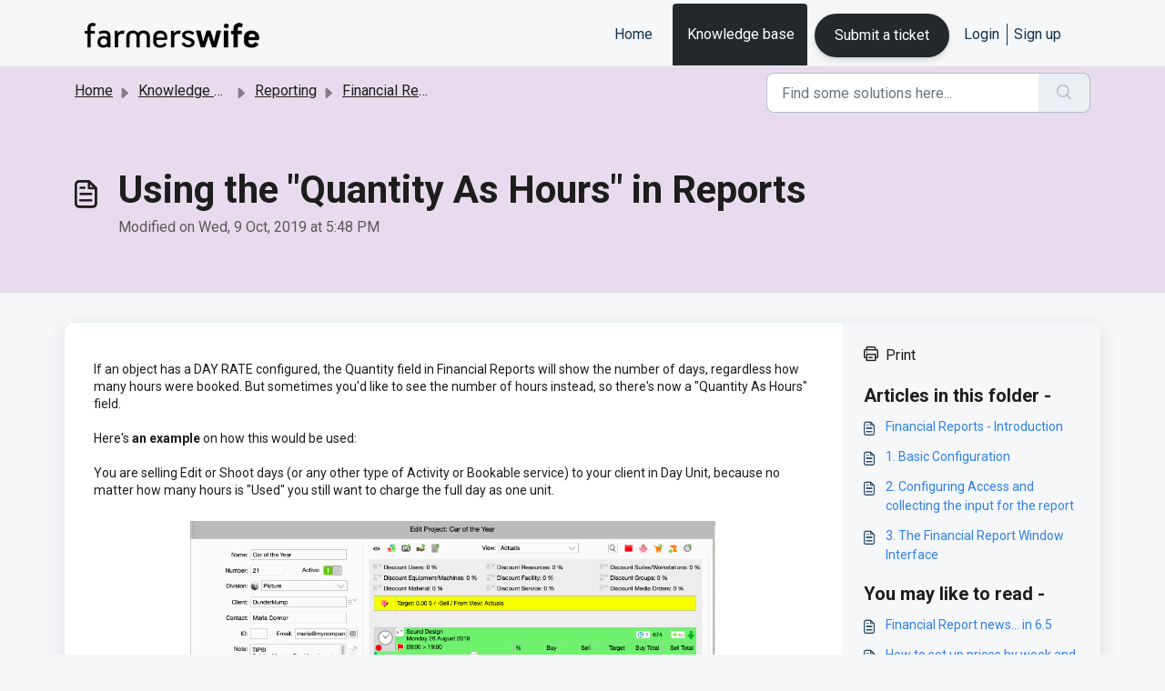

--- FILE ---
content_type: application/javascript
request_url: https://support.farmerswife.com/assets/cdn/portal/scripts/single-solution.js
body_size: 9729
content:
(window.webpackJsonp=window.webpackJsonp||[]).push([[110,102],{0:function(e,t,n){"use strict";function r(e,t){var n=Object.keys(e);if(Object.getOwnPropertySymbols){var r=Object.getOwnPropertySymbols(e);t&&(r=r.filter(function(t){return Object.getOwnPropertyDescriptor(e,t).enumerable})),n.push.apply(n,r)}return n}function a(e){for(var t=1;t<arguments.length;t++){var n=null!=arguments[t]?arguments[t]:{};t%2?r(Object(n),!0).forEach(function(t){f()(e,t,n[t])}):Object.getOwnPropertyDescriptors?Object.defineProperties(e,Object.getOwnPropertyDescriptors(n)):r(Object(n)).forEach(function(t){Object.defineProperty(e,t,Object.getOwnPropertyDescriptor(n,t))})}return e}function o(e){"loading"!==document.readyState?e():document.addEventListener("DOMContentLoaded",e)}function i(){var e,t=navigator,n=t.userAgent;return n.match(/chrome|chromium|crios/i)?e="chrome":n.match(/firefox|fxios/i)?e="firefox":n.match(/safari/i)?e="safari":n.match(/opr\//i)?e="opera":n.match(/edg/i)&&(e="edge"),e}function c(e){var t=arguments.length>1&&void 0!==arguments[1]?arguments[1]:"/support/",n=new URL(window.location.href).pathname,r=n.split(t)[0];return r?"".concat(r).concat(e):e}function s(e,t,n){var r=e.hasAttribute("disabled"),a=JSON.stringify(t)!==JSON.stringify(n);a?r&&e.removeAttribute("disabled"):!r&&e.setAttribute("disabled",!0)}n.d(t,"i",function(){return o}),n.d(t,"d",function(){return b}),n.d(t,"p",function(){return g}),n.d(t,"w",function(){return w}),n.d(t,"r",function(){return _}),n.d(t,"M",function(){return k}),n.d(t,"K",function(){return S}),n.d(t,"t",function(){return O}),n.d(t,"I",function(){return E}),n.d(t,"F",function(){return j}),n.d(t,"b",function(){return x}),n.d(t,"k",function(){return L}),n.d(t,"f",function(){return I}),n.d(t,"O",function(){return A}),n.d(t,"A",function(){return q}),n.d(t,"o",function(){return T}),n.d(t,"x",function(){return C}),n.d(t,"D",function(){return h}),n.d(t,"C",function(){return v}),n.d(t,"m",function(){return D}),n.d(t,"J",function(){return M}),n.d(t,"B",function(){return N}),n.d(t,"n",function(){return P}),n.d(t,"e",function(){return B}),n.d(t,"l",function(){return z}),n.d(t,"j",function(){return F}),n.d(t,"c",function(){return H}),n.d(t,"z",function(){return J}),n.d(t,"h",function(){return R}),n.d(t,"N",function(){return V}),n.d(t,"L",function(){return s}),n.d(t,"q",function(){return U}),n.d(t,"s",function(){return $}),n.d(t,"E",function(){return G}),n.d(t,"a",function(){return i}),n.d(t,"y",function(){return c}),n.d(t,"u",function(){return Y}),n.d(t,"g",function(){return Z}),n.d(t,"H",function(){return X}),n.d(t,"v",function(){return Q}),n.d(t,"G",function(){return ee});var u=n(1),l=n.n(u),d=n(9),f=n.n(d),m=n(16),p=n(2),h=function(e){var t=document.createElement("div");return t.textContent=e,t.innerHTML.replace(/"/g,"&quot;")},v=function(e){try{return encodeURIComponent(e)}catch(t){return e}},g=function(){return window.localStorage.getItem("recentSearches")?JSON.parse(window.localStorage.getItem("recentSearches")):[]},b=function(){localStorage.setItem("recentSearches","")},y=function(){return window.store.currentLocale||window.store.defaultLocale},w=function(){var e=document.querySelector(".fw-recent-searches"),t=g();e.innerHTML=t.map(function(e){return'<li><a class="ps-32 line-clamp-2" href="/'.concat(y(),"/support/search?term=").concat(v(e),'">').concat(h(e),"</a></li>")}).join("")},_=function(e,t){return e&&e.classList.contains(t)},k=function(e){var t=[].concat(e);t.forEach(function(e){e&&e.classList.toggle("d-none")})},S=function(e){var t=arguments.length>1&&void 0!==arguments[1]?arguments[1]:"primary",n=[].concat(e);n.forEach(function(e){_(e,"btn-".concat(t))?e.classList.replace("btn-".concat(t),"btn-outline-".concat(t)):e.classList.replace("btn-outline-".concat(t),"btn-".concat(t))})},O=function(e){var t=[].concat(e);t.forEach(function(e){e&&!e.classList.contains("d-none")&&e.classList.add("d-none")})},E=function(e){var t=[].concat(e);t.forEach(function(e){e&&e.classList.contains("d-none")&&e.classList.remove("d-none")})},j=function(e,t){Object.keys(t).forEach(function(n){e.setAttribute(n,t[n])})},x=function(e){var t=document.createElement("input");j(t,{type:"hidden",name:"authenticity_token",value:window.csrfToken}),e.appendChild(t)},L=function(e,t){return fetch(e,a(a({},t),{},{headers:{"X-CSRF-Token":window.csrfToken}}))},I=function(e){var t=arguments.length>1&&void 0!==arguments[1]?arguments[1]:300,n=null;return function(){for(var r=arguments.length,a=new Array(r),o=0;r>o;o++)a[o]=arguments[o];clearTimeout(n),n=setTimeout(function(){e.apply(void 0,a)},t)}},A=function(e,t){e&&e.addEventListener("change",function(e){var t={};t[e.target.id]=e.target.value,Object(p.d)(e.target,Object(p.a)(e.target),t)}),t&&EventManager.on("click",t,function(){return e.dataset.formChanged=!1,Object(p.c)(e,Object(p.b)(e))?Promise.resolve():Promise.reject()})},q=function(e){[].concat(l()(e.querySelectorAll(".form-group .form-control")),l()(e.querySelectorAll(".form-group .form-check-input"))).forEach(function(e){_(e,"invalid")&&(e.classList.remove("invalid"),"checkbox"===e.type?(e.nextElementSibling.nextElementSibling.classList.remove("d-block"),e.nextElementSibling.nextElementSibling.classList.add("d-none")):(e.nextElementSibling.classList.remove("d-block"),e.nextElementSibling.classList.add("d-none")))})},T=function(e){return e.charCode?e.charCode:e.keyCode?e.keyCode:e.which?e.which:0},C=function(e){var t=T(e);return t>=48&&57>=t||t>=65&&90>=t||t>=96&&105>=t||8===t||32===t?!0:!1},M=function(e,t){return sessionStorage.setItem(e,JSON.stringify(t))},D=function(e){return sessionStorage.getItem(e)?JSON.parse(sessionStorage.getItem(e)):void 0},N=function(e){return sessionStorage.removeItem(e)},P=function(e){var t=["Bytes","KB","MB","GB","TB"];if(!e)return"0 Byte";var n=parseInt(Math.floor(Math.log(e)/Math.log(1024)));return"".concat(Math.round(e/Math.pow(1024,n),2)," ").concat(t[n])},B=function(e){return e.replace(/[A-Z]/g,function(e,t){return(0!==t?"-":"")+e.toLowerCase()})},z=function(e,t){for(var n=arguments.length>2&&void 0!==arguments[2]?arguments[2]:null;e&&e.tagName!==t.toUpperCase();){if(n&&e.tagName===n)return null;e=e.parentElement}return e},F={email:{presence:!0,email:!0}},H=50,J=function(){var e=arguments.length>0&&void 0!==arguments[0]?arguments[0]:[],t={},n=new URLSearchParams(document.location.search);return n.forEach(function(n,r){var a=decodeURIComponent(n);e.includes(r)||(r in t?t[r].push(a):t[r]=[a])}),t},R=function(e){return JSON.parse(JSON.stringify(e))},V=function(e){if(window.history.replaceState){var t="".concat(window.location.protocol,"//").concat(window.location.host).concat(window.location.pathname,"?").concat(e);window.history.replaceState({path:t},"",t)}},U=function(e){return"choicesInstance"in e},$=function(e){return"_flatpickr"in e},G=function(e){return e.offsetHeight+e.scrollTop>=e.scrollHeight},W=function(e,t){var n=e.getAttribute("aria-describedby");n&&!t.getAttribute("aria-describedby")&&t.setAttribute("aria-describedby",n)},Y=function(e){var t=window.I18n.t("portal_js_translations.flatpickr_translations")||{},n=window.I18n.t("portal_js_translations.flatpickr_translations_fix")||{},r=n.weekdays,o=a(a({},t),{},{weekdays:r}),i={altInput:!0,altInputClass:"form-control alt-flatpickr-input",altFormat:"j M, Y",dateFormat:"Y-m-d",locale:o,onReady:function(e,t,n){n.altInput&&n.input&&W(n.input,n.altInput)}};e.querySelectorAll('input[type="date"]').forEach(function(e){Object(m.a)(e,i)})},Z=function(e){try{var t=e?String(e):"";return t.replace(/&lt;?/g,"<").replace(/&gt;?/g,">")}catch(n){return e}},X=function(e){var t,n,r,a,o,i,c;if(null!==e&&void 0!==e&&null!==(t=e.defaults)&&void 0!==t&&t.options){null!==(n=window)&&void 0!==n&&null!==(r=n.store)&&void 0!==r&&null!==(a=r.portalLaunchParty)&&void 0!==a&&a.enableStrictSearch&&(e.defaults.options.searchFields=["label"],e.defaults.options.fuseOptions={threshold:.1,ignoreLocation:!0,distance:1e3});var s=null===(o=window)||void 0===o?void 0:null===(i=o.store)||void 0===i?void 0:null===(c=i.portalLaunchParty)||void 0===c?void 0:c.homepageNavAccessibilityEnabled,u=document.getElementById("navbarContent");s&&u&&u.classList.add("home_nav_accessibility_lp")}},K=["notice","warning","error"],Q=function(){setTimeout(function(){K.forEach(function(e){var t=document.querySelector("#".concat(e,".alert"));t&&t.focus()})},500)},ee=function(e){var t=e.containerOuter.element,n=t.closest(".form-group");if(n){var r=n.querySelector("div.invalid-feedback"),a=r&&r.id;a&&!t.getAttribute("aria-describedby")&&t.setAttribute("aria-describedby",a)}}},153:function(e,t,n){"use strict";function r(e){return a.apply(this,arguments)}function a(){return a=i()(s.a.mark(function e(t){var n,r,a;return s.a.wrap(function(e){for(;;)switch(e.prev=e.next){case 0:if(t.preventDefault(),n=d.value,r=!0,!l||"true"!==n){e.next=7;break}return l.contentWindow.recaptchaV3(),e.next=7,new Promise(function(e){return setTimeout(e,700)});case 7:if(g(),a=document.querySelector("#g-recaptcha-response"),l&&(!a||a.value&&!a.value.length)&&(v(),r=!1),r){e.next=14;break}return e.abrupt("return",p?Promise.reject():t.stopImmediatePropagation());case 14:return e.abrupt("return",p?Promise.resolve():m.requestSubmit());case 15:case"end":return e.stop()}},e)})),a.apply(this,arguments)}n.r(t);var o=n(19),i=n.n(o),c=n(5),s=n.n(c),u=n(0),l=document.getElementById("recaptcha-frame"),d=document.getElementById("enterprise_enabled"),f=document.querySelector("#helpdesk_ticket_captcha-error"),m=d?d.form:null,p=window.EventManager?!0:!1,h=p?"d-none":"hide",v=function(){f.classList.remove(h)},g=function(){f.classList.add(h)};m&&(g(),p?Object(u.i)(function(){EventManager.on("submit",m,r)}):(l.onload=function(){console.log("recaptchaFrame loading"),captchaModule(l)},l.contentDocument&&"complete"==l.contentDocument.readyState&&(console.log("recaptchaFrame loaded completely"),captchaModule(l)),jQuery("[type=submit]",m).click(r)))},2:function(e,t,n){"use strict";n.d(t,"b",function(){return m}),n.d(t,"a",function(){return f}),n.d(t,"c",function(){return h}),n.d(t,"d",function(){return p});var r=n(3),a=n.n(r),o=n(1),i=n.n(o),c=n(10),s=n.n(c),u=function(e){var t=arguments.length>1&&void 0!==arguments[1]?arguments[1]:{},n=t;switch(e.type){case"email":""!==e.value&&(n.email={message:window.I18n.translate("portal_validation.email")});break;case"url":""!==e.value&&(n.url={message:window.I18n.translate("portal_validation.url")});break;case"text":""!==e.value&&(e.dataset.decimal||e.dataset.number)&&(e.dataset.decimal&&(n.format={pattern:/^-?\d+(\.\d{0,2})?$/i,message:window.I18n.translate("portal_validation.decimal")}),e.dataset.number&&(n.format={pattern:/^-?\d+$/i,message:window.I18n.translate("portal_validation.number")}))}return n},l=function(e,t){if(e){var n=document.getElementById(e),r=document.querySelector(".invalid-feedback.".concat(e));n&&n.classList.add("invalid"),r&&(r.innerHTML=t,r.classList.add("d-block"))}},d=function(e){if(e){var t=document.getElementById(e),n=document.querySelector(".invalid-feedback.".concat(e));t&&t.classList.remove("invalid"),n&&(n.classList.remove("d-block"),n.innerHTML="")}},f=function(e){var t={},n=u(e);return Object.keys(n).length&&(t[e.id]=n),t},m=function(e){var t={};return[].concat(i()(e.querySelectorAll(":not(.d-none).form-group .form-control")),i()(e.querySelectorAll(":not(.d-none).form-check .form-check-input")),i()(e.querySelectorAll(".nested_field :not(.d-none).form-check .form-check-input"))).forEach(function(e){var n=u(e);e.required&&""!==e.id&&(n.presence={message:window.I18n.translate("portal_validation.required"),allowEmpty:!1}),Object.keys(n).length&&(t[e.id]=n)}),t},p=function(e,t,n){d(e.id);var r=s()(n,t,{fullMessages:!1});if(r){var o=a()(r[e.id],1),i=o[0];l(e.id,i)}},h=function(e,t){var n={};[].concat(i()(e.querySelectorAll(":not(.d-none).form-group .form-control")),i()(e.querySelectorAll(":not(.d-none).form-check .form-check-input")),i()(e.querySelectorAll(".nested_field :not(.d-none).form-check .form-check-input"))).forEach(function(e){d(e.id),"checkbox"===e.type?n[e.id]=e.checked?"true":"":"textarea"===e.type&&e.classList.contains("rich-editor")?n[e.id]=e.previousElementSibling.querySelector(".fr-element").innerText:n[e.id]=e.value});var r=s()(n,t,{fullMessages:!1});return r?(e.dataset.errors=!0,Object.entries(r).forEach(function(e){var t=a()(e,2),n=t[0],r=t[1],o=a()(r,1),i=o[0];l(n,i)}),document.querySelector(".invalid").focus(),!1):(e.dataset.errors=!1,!0)}},265:function(e,t,n){"use strict";function r(e,t){var n="undefined"!=typeof Symbol&&e[Symbol.iterator]||e["@@iterator"];if(!n){if(Array.isArray(e)||(n=a(e))||t&&e&&"number"==typeof e.length){n&&(e=n);var r=0,o=function(){};return{s:o,n:function(){return r>=e.length?{done:!0}:{done:!1,value:e[r++]}},e:function(e){throw e},f:o}}throw new TypeError("Invalid attempt to iterate non-iterable instance.\nIn order to be iterable, non-array objects must have a [Symbol.iterator]() method.")}var i,c=!0,s=!1;return{s:function(){n=n.call(e)},n:function(){var e=n.next();return c=e.done,e},e:function(e){s=!0,i=e},f:function(){try{c||null==n["return"]||n["return"]()}finally{if(s)throw i}}}}function a(e,t){if(e){if("string"==typeof e)return o(e,t);var n=Object.prototype.toString.call(e).slice(8,-1);return"Object"===n&&e.constructor&&(n=e.constructor.name),"Map"===n||"Set"===n?Array.from(e):"Arguments"===n||/^(?:Ui|I)nt(?:8|16|32)(?:Clamped)?Array$/.test(n)?o(e,t):void 0}}function o(e,t){(null==t||t>e.length)&&(t=e.length);for(var n=0,r=new Array(t);t>n;n++)r[n]=e[n];return r}function i(e){var t=c();return function(){var n,r=J()(e);if(t){var a=J()(this).constructor;n=Reflect.construct(r,arguments,a)}else n=r.apply(this,arguments);return F()(this,n)}}function c(){if("undefined"==typeof Reflect||!Reflect.construct)return!1;if(Reflect.construct.sham)return!1;if("function"==typeof Proxy)return!0;try{return Boolean.prototype.valueOf.call(Reflect.construct(Boolean,[],function(){})),!0}catch(e){return!1}}function s(e){var t=u();return function(){var n,r=J()(e);if(t){var a=J()(this).constructor;n=Reflect.construct(r,arguments,a)}else n=r.apply(this,arguments);return F()(this,n)}}function u(){if("undefined"==typeof Reflect||!Reflect.construct)return!1;if(Reflect.construct.sham)return!1;if("function"==typeof Proxy)return!0;try{return Boolean.prototype.valueOf.call(Reflect.construct(Boolean,[],function(){})),!0}catch(e){return!1}}function l(e,t){var n="undefined"!=typeof Symbol&&e[Symbol.iterator]||e["@@iterator"];if(!n){if(Array.isArray(e)||(n=d(e))||t&&e&&"number"==typeof e.length){n&&(e=n);var r=0,a=function(){};return{s:a,n:function(){return r>=e.length?{done:!0}:{done:!1,value:e[r++]}},e:function(e){throw e},f:a}}throw new TypeError("Invalid attempt to iterate non-iterable instance.\nIn order to be iterable, non-array objects must have a [Symbol.iterator]() method.")}var o,i=!0,c=!1;return{s:function(){n=n.call(e)},n:function(){var e=n.next();return i=e.done,e},e:function(e){c=!0,o=e},f:function(){try{i||null==n["return"]||n["return"]()}finally{if(c)throw o}}}}function d(e,t){if(e){if("string"==typeof e)return f(e,t);var n=Object.prototype.toString.call(e).slice(8,-1);return"Object"===n&&e.constructor&&(n=e.constructor.name),"Map"===n||"Set"===n?Array.from(e):"Arguments"===n||/^(?:Ui|I)nt(?:8|16|32)(?:Clamped)?Array$/.test(n)?f(e,t):void 0}}function f(e,t){(null==t||t>e.length)&&(t=e.length);for(var n=0,r=new Array(t);t>n;n++)r[n]=e[n];return r}function m(e){var t=je.get(e.type);void 0===t&&(t={stringsArray:new WeakMap,keyString:new Map},je.set(e.type,t));var n=t.stringsArray.get(e.strings);if(void 0!==n)return n;var r=e.strings.join(ee);return n=t.keyString.get(r),void 0===n&&(n=new ae(e,e.getTemplateElement()),t.keyString.set(r,n)),t.stringsArray.set(e.strings,n),n}function p(){var e=document.querySelector(".fw-nav-wrapper"),t=e?e.offsetHeight:0,n=document.querySelector(".fw-searchbar-wrapper"),r=n?n.offsetHeight:0;return t+r}function h(e){var t;try{t=decodeURIComponent(e).replace("#","")}catch(n){t=e.replace("#","")}var r=document.getElementById(t);if(r){var a=r.getBoundingClientRect().top-document.body.getBoundingClientRect().top-p();window.location.hash=e,window.scrollTo({behavior:"smooth",top:a})}}function v(){var e=document.querySelector(".fw-content--single-article"),t=document.querySelector(".fd-toc");if(e||t){var n=(e||t).querySelectorAll('a[href^="#"]');["click","keypress"].forEach(function(e){n.forEach(function(t){t.addEventListener(e,function(e){if(e.preventDefault(),Object(j.a)(e)===!0){var n=t.hash;h(n)}})})})}}function g(){var e=window.location.hash;h(e)}n.r(t);var b=n(19),y=n.n(b),w=n(3),_=n.n(w),k=n(5),S=n.n(k),O=n(10),E=n.n(O),j=(n(85),n(7)),x=n(0);n(153);Object(x.i)(function(){var e=document.querySelector(".fw-feedback-wrapper"),t=document.querySelector(".fw-feedback-negative-from"),n=document.querySelector(".fw-feedback-positive"),r=document.querySelector(".fw-feedback-negative"),a=document.querySelector(".fw-btn-feedback.fw-no"),o=document.querySelector(".fw-btn-feedback.fw-yes"),i=document.querySelector(".fw-feedback-cancel"),c=document.querySelector(".fw-feedback-send"),s=e&&e.dataset.id,u=function(e,t){e.classList.remove("invalid"),e.nextElementSibling.innerHTML="",e.nextElementSibling.classList.remove("d-block");var n={helpdesk_ticket_email:{presence:{message:window.I18n.translate("portal_validation.required"),allowEmpty:!1},email:{message:window.I18n.translate("portal_validation.email")}}},r=E()({helpdesk_ticket_email:e.value},n,{fullMessages:!1});if(r){t=!1;var a=_()(r[e.id],1),o=a[0];e.classList.add("invalid"),e.nextElementSibling.innerHTML=o,e.nextElementSibling.classList.add("d-block")}return t};if(e&&(window.store.user?Object(x.I)(e):!localStorage["vote_".concat(s,"_").concat(window.store.currentLocale)]&&Object(x.I)(e)),"article_view"===window.store.currentPageName){var l=Object(x.m)("seenArticlesArray"),d=window.location.href.split("/"),f=parseInt(d[d.length-1]).toString();if(l=l||[],l.indexOf(f)>=0){var m=l.indexOf(f);l.splice(m,1)}l.push(f),Object(x.J)("seenArticlesArray",l.slice().splice(-50))}["click","keypress"].forEach(function(r){e&&(a.addEventListener(r,function(r){Object(j.a)(r)===!0&&(Object(x.k)(this.dataset.href,{method:"PUT"}).then(function(){n.remove(),Object(x.M)([e,t])}),!window.store.user&&(localStorage["vote_".concat(s,"_").concat(window.store.currentLocale)]=!0))}),o.addEventListener(r,function(t){Object(j.a)(t)===!0&&(Object(x.k)(this.dataset.href,{method:"PUT"}).then(function(){Object(x.M)([e,n])}),!window.store.user&&(localStorage["vote_".concat(s,"_").concat(window.store.currentLocale)]=!0))}),i.addEventListener(r,function(e){Object(j.a)(e)===!0&&Object(x.M)(t)}))});var p=!0,h=document.querySelector("#helpdesk_ticket_email"),v=document.querySelector(".negative-form.invalid-feedback");v.classList.remove("d-block");var g=document.getElementById("negative-feedback-form"),b=document.getElementById("helpdesk_ticket_description");g.addEventListener("change",function(e){if(p=!0,h&&e.target===h)p=u(h,p);else if(e.target!==b){var t=null!==document.querySelector(".form-check-input:checked");p=t,v.classList.toggle("d-block",!t)}}),g&&EventManager.on("submit",g,function(){function e(e){return n.apply(this,arguments)}var n=y()(S.a.mark(function a(e){var n,o;return S.a.wrap(function(a){for(;;)switch(a.prev=a.next){case 0:if(e.preventDefault(),Object(x.b)(g),h&&(p=u(h,p)),null==document.querySelector(".form-check-input:checked")&&(p=!1,v.classList.add("d-block")),!p){a.next=14;break}return c.setAttribute("disabled",!0),c.innerHTML=window.I18n.t("portal_js_translations.saving"),n=new FormData(g),o=g.action,a.next=11,Object(x.k)(o,{method:"POST",body:n}).then(function(){t.remove(),Object(x.M)(r)});case 11:return a.abrupt("return",Promise.reject());case 14:return a.abrupt("return",Promise.reject());case 15:case"end":return a.stop()}},a)}));return e}())});var L=n(37),I=n(98),A=n.n(I),q=n(4),T=n.n(q),C=n(6),M=n.n(C),D=n(32),N=n.n(D),P=n(11),B=n.n(P),z=n(29),F=n.n(z),H=n(14),J=n.n(H),R=n(22),V=n.n(R),U=new WeakMap,$=function(e){return"function"==typeof e&&U.has(e)},G="undefined"!=typeof window&&null!=window.customElements&&void 0!==window.customElements.polyfillWrapFlushCallback,W=function(e,t){for(var n=arguments.length>2&&void 0!==arguments[2]?arguments[2]:null,r=arguments.length>3&&void 0!==arguments[3]?arguments[3]:null;t!==n;){var a=t.nextSibling;e.insertBefore(t,r),t=a}},Y=function(e,t){for(var n=arguments.length>2&&void 0!==arguments[2]?arguments[2]:null;t!==n;){var r=t.nextSibling;e.removeChild(t),t=r}},Z={},X={},K=n(1),Q=n.n(K),ee="{{lit-".concat(String(Math.random()).slice(2),"}}"),te="<!--".concat(ee,"-->"),ne=new RegExp("".concat(ee,"|").concat(te)),re="$lit$",ae=function We(e,t){T()(this,We),this.parts=[],this.element=t;for(var n=[],r=[],a=document.createTreeWalker(t.content,133,null,!1),o=0,i=-1,c=0,s=e.strings,u=e.values.length;u>c;){var l=a.nextNode();if(null!==l){if(i++,1===l.nodeType){if(l.hasAttributes()){for(var d=l.attributes,f=d.length,m=0,p=0;f>p;p++)oe(d[p].name,re)&&m++;for(;m-->0;){var h=s[c],v=se.exec(h)[2],g=v.toLowerCase()+re,b=l.getAttribute(g);l.removeAttribute(g);var y=b.split(ne);this.parts.push({type:"attribute",index:i,name:v,strings:y}),c+=y.length-1}}"TEMPLATE"===l.tagName&&(r.push(l),a.currentNode=l.content)}else if(3===l.nodeType){var w=l.data;if(w.indexOf(ee)>=0){for(var _=l.parentNode,k=w.split(ne),S=k.length-1,O=0;S>O;O++){var E=void 0,j=k[O];if(""===j)E=ce();else{var x=se.exec(j);null!==x&&oe(x[2],re)&&(j=j.slice(0,x.index)+x[1]+x[2].slice(0,-re.length)+x[3]),E=document.createTextNode(j)}_.insertBefore(E,l),this.parts.push({type:"node",index:++i})}""===k[S]?(_.insertBefore(ce(),l),n.push(l)):l.data=k[S],c+=S}}else if(8===l.nodeType)if(l.data===ee){var L=l.parentNode;(null===l.previousSibling||i===o)&&(i++,L.insertBefore(ce(),l)),o=i,this.parts.push({type:"node",index:i}),null===l.nextSibling?l.data="":(n.push(l),i--),c++}else for(var I=-1;-1!==(I=l.data.indexOf(ee,I+1));)this.parts.push({type:"node",index:-1}),c++}else a.currentNode=r.pop()}for(var A=0,q=n;A<q.length;A++){var C=q[A];C.parentNode.removeChild(C)}},oe=function(e,t){var n=e.length-t.length;return n>=0&&e.slice(n)===t},ie=function(e){return-1!==e.index},ce=function(){return document.createComment("")},se=/([ \x09\x0a\x0c\x0d])([^\0-\x1F\x7F-\x9F "'>=/]+)([ \x09\x0a\x0c\x0d]*=[ \x09\x0a\x0c\x0d]*(?:[^ \x09\x0a\x0c\x0d"'`<>=]*|"[^"]*|'[^']*))$/,ue=function(){function e(t,n,r){T()(this,e),this.__parts=[],this.template=t,this.processor=n,this.options=r}return M()(e,[{key:"update",value:function(e){var t,n=0,a=r(this.__parts);try{for(a.s();!(t=a.n()).done;){var o=t.value;void 0!==o&&o.setValue(e[n]),n++}}catch(i){a.e(i)}finally{a.f()}var c,s=r(this.__parts);try{for(s.s();!(c=s.n()).done;){var u=c.value;void 0!==u&&u.commit()}}catch(i){s.e(i)}finally{s.f()}}},{key:"_clone",value:function(){for(var e,t=G?this.template.element.content.cloneNode(!0):document.importNode(this.template.element.content,!0),n=[],r=this.template.parts,a=document.createTreeWalker(t,133,null,!1),o=0,i=0,c=a.nextNode();o<r.length;)if(e=r[o],ie(e)){for(;i<e.index;)i++,"TEMPLATE"===c.nodeName&&(n.push(c),a.currentNode=c.content),null===(c=a.nextNode())&&(a.currentNode=n.pop(),c=a.nextNode());if("node"===e.type){var s=this.processor.handleTextExpression(this.options);s.insertAfterNode(c.previousSibling),this.__parts.push(s)}else{var u;(u=this.__parts).push.apply(u,Q()(this.processor.handleAttributeExpressions(c,e.name,e.strings,this.options)))}o++}else this.__parts.push(void 0),o++;return G&&(document.adoptNode(t),customElements.upgrade(t)),t}}]),e}(),le=window.trustedTypes&&trustedTypes.createPolicy("lit-html",{createHTML:function(e){return e}}),de=" ".concat(ee," "),fe=function(){function e(t,n,r,a){T()(this,e),this.strings=t,this.values=n,this.type=r,this.processor=a}return M()(e,[{key:"getHTML",value:function(){for(var e=this.strings.length-1,t="",n=!1,r=0;e>r;r++){var a=this.strings[r],o=a.lastIndexOf("<!--");n=(o>-1||n)&&-1===a.indexOf("-->",o+1);var i=se.exec(a);t+=null===i?a+(n?de:te):a.substr(0,i.index)+i[1]+i[2]+re+i[3]+ee}return t+=this.strings[e]}},{key:"getTemplateElement",value:function(){var e=document.createElement("template"),t=this.getHTML();return void 0!==le&&(t=le.createHTML(t)),e.innerHTML=t,e}}]),e}(),me=(function(e){function t(){return T()(this,t),n.apply(this,arguments)}B()(t,e);var n=i(t);return M()(t,[{key:"getHTML",value:function(){return"<svg>".concat(N()(J()(t.prototype),"getHTML",this).call(this),"</svg>")}},{key:"getTemplateElement",value:function(){var e=N()(J()(t.prototype),"getTemplateElement",this).call(this),n=e.content,r=n.firstChild;return n.removeChild(r),W(n,r.firstChild),e}}]),t}(fe),function(e){return null===e||!("object"===V()(e)||"function"==typeof e)}),pe=function(e){return Array.isArray(e)||!(!e||!e[Symbol.iterator])},he=function(){function e(t,n,r){T()(this,e),this.dirty=!0,this.element=t,this.name=n,this.strings=r,this.parts=[];for(var a=0;a<r.length-1;a++)this.parts[a]=this._createPart()}return M()(e,[{key:"_createPart",value:function(){return new ve(this)}},{key:"_getValue",value:function(){var e=this.strings,t=e.length-1,n=this.parts;if(1===t&&""===e[0]&&""===e[1]){var r=n[0].value;if("symbol"===V()(r))return String(r);if("string"==typeof r||!pe(r))return r}for(var a="",o=0;t>o;o++){a+=e[o];var i=n[o];if(void 0!==i){var c=i.value;if(me(c)||!pe(c))a+="string"==typeof c?c:String(c);else{var s,u=l(c);try{for(u.s();!(s=u.n()).done;){var d=s.value;a+="string"==typeof d?d:String(d)}}catch(f){u.e(f)}finally{u.f()}}}}return a+=e[t]}},{key:"commit",value:function(){this.dirty&&(this.dirty=!1,this.element.setAttribute(this.name,this._getValue()))}}]),e}(),ve=function(){function e(t){T()(this,e),this.value=void 0,this.committer=t}return M()(e,[{key:"setValue",value:function(e){e===Z||me(e)&&e===this.value||(this.value=e,$(e)||(this.committer.dirty=!0))}},{key:"commit",value:function(){for(;$(this.value);){var e=this.value;this.value=Z,e(this)}this.value!==Z&&this.committer.commit()}}]),e}(),ge=function(){function e(t){T()(this,e),this.value=void 0,this.__pendingValue=void 0,this.options=t}return M()(e,[{key:"appendInto",value:function(e){this.startNode=e.appendChild(ce()),this.endNode=e.appendChild(ce())}},{key:"insertAfterNode",value:function(e){this.startNode=e,this.endNode=e.nextSibling}},{key:"appendIntoPart",value:function(e){e.__insert(this.startNode=ce()),e.__insert(this.endNode=ce())}},{key:"insertAfterPart",value:function(e){e.__insert(this.startNode=ce()),this.endNode=e.endNode,e.endNode=this.startNode}},{key:"setValue",value:function(e){this.__pendingValue=e}},{key:"commit",value:function(){if(null!==this.startNode.parentNode){for(;$(this.__pendingValue);){var e=this.__pendingValue;this.__pendingValue=Z,e(this)}var t=this.__pendingValue;t!==Z&&(me(t)?t!==this.value&&this.__commitText(t):t instanceof fe?this.__commitTemplateResult(t):t instanceof Node?this.__commitNode(t):pe(t)?this.__commitIterable(t):t===X?(this.value=X,this.clear()):this.__commitText(t))}}},{key:"__insert",value:function(e){this.endNode.parentNode.insertBefore(e,this.endNode)}},{key:"__commitNode",value:function(e){this.value!==e&&(this.clear(),this.__insert(e),this.value=e)}},{key:"__commitText",value:function(e){var t=this.startNode.nextSibling;e=null==e?"":e;var n="string"==typeof e?e:String(e);t===this.endNode.previousSibling&&3===t.nodeType?t.data=n:this.__commitNode(document.createTextNode(n)),this.value=e}},{key:"__commitTemplateResult",value:function(e){var t=this.options.templateFactory(e);if(this.value instanceof ue&&this.value.template===t)this.value.update(e.values);else{var n=new ue(t,e.processor,this.options),r=n._clone();n.update(e.values),this.__commitNode(r),this.value=n}}},{key:"__commitIterable",value:function(t){Array.isArray(this.value)||(this.value=[],this.clear());var n,r,a=this.value,o=0,i=l(t);try{for(i.s();!(r=i.n()).done;){var c=r.value;n=a[o],void 0===n&&(n=new e(this.options),a.push(n),0===o?n.appendIntoPart(this):n.insertAfterPart(a[o-1])),n.setValue(c),n.commit(),o++}}catch(s){i.e(s)}finally{i.f()}o<a.length&&(a.length=o,this.clear(n&&n.endNode))}},{key:"clear",value:function(){var e=arguments.length>0&&void 0!==arguments[0]?arguments[0]:this.startNode;Y(this.startNode.parentNode,e.nextSibling,this.endNode)}}]),e}(),be=function(){function e(t,n,r){if(T()(this,e),this.value=void 0,this.__pendingValue=void 0,2!==r.length||""!==r[0]||""!==r[1])throw new Error("Boolean attributes can only contain a single expression");this.element=t,this.name=n,this.strings=r}return M()(e,[{key:"setValue",value:function(e){this.__pendingValue=e}},{key:"commit",value:function(){for(;$(this.__pendingValue);){var e=this.__pendingValue;this.__pendingValue=Z,e(this)}if(this.__pendingValue!==Z){var t=!!this.__pendingValue;this.value!==t&&(t?this.element.setAttribute(this.name,""):this.element.removeAttribute(this.name),this.value=t),this.__pendingValue=Z}}}]),e}(),ye=function(e){function t(e,r,a){var o;return T()(this,t),o=n.call(this,e,r,a),o.single=2===a.length&&""===a[0]&&""===a[1],o}B()(t,e);var n=s(t);return M()(t,[{key:"_createPart",value:function(){return new we(this)}},{key:"_getValue",value:function(){return this.single?this.parts[0].value:N()(J()(t.prototype),"_getValue",this).call(this)}},{key:"commit",value:function(){this.dirty&&(this.dirty=!1,this.element[this.name]=this._getValue())}}]),t}(he),we=function(e){function t(){return T()(this,t),n.apply(this,arguments)}B()(t,e);var n=s(t);return t}(ve),_e=!1;!function(){try{var e={get capture(){return _e=!0,!1}};window.addEventListener("test",e,e),window.removeEventListener("test",e,e)}catch(t){}}();var ke=function(){function e(t,n,r){var a=this;T()(this,e),this.value=void 0,this.__pendingValue=void 0,this.element=t,this.eventName=n,this.eventContext=r,this.__boundHandleEvent=function(e){return a.handleEvent(e)}}return M()(e,[{key:"setValue",value:function(e){this.__pendingValue=e}},{key:"commit",value:function(){for(;$(this.__pendingValue);){var e=this.__pendingValue;this.__pendingValue=Z,e(this)}if(this.__pendingValue!==Z){var t=this.__pendingValue,n=this.value,r=null==t||null!=n&&(t.capture!==n.capture||t.once!==n.once||t.passive!==n.passive),a=null!=t&&(null==n||r);r&&this.element.removeEventListener(this.eventName,this.__boundHandleEvent,this.__options),a&&(this.__options=Se(t),this.element.addEventListener(this.eventName,this.__boundHandleEvent,this.__options)),this.value=t,this.__pendingValue=Z}}},{key:"handleEvent",value:function(e){"function"==typeof this.value?this.value.call(this.eventContext||this.element,e):this.value.handleEvent(e)}}]),e}(),Se=function(e){return e&&(_e?{capture:e.capture,passive:e.passive,once:e.once}:e.capture)},Oe=function(){function e(){T()(this,e)}return M()(e,[{key:"handleAttributeExpressions",value:function(e,t,n,r){var a=t[0];if("."===a){var o=new ye(e,t.slice(1),n);return o.parts}if("@"===a)return[new ke(e,t.slice(1),r.eventContext)];if("?"===a)return[new be(e,t.slice(1),n)];var i=new he(e,t,n);return i.parts}},{key:"handleTextExpression",value:function(e){return new ge(e)}}]),e}(),Ee=new Oe,je=new Map,xe=new WeakMap,Le=function(e,t,n){var r=xe.get(t);void 0===r&&(Y(t,t.firstChild),xe.set(t,r=new ge(Object.assign({templateFactory:m},n))),r.appendInto(t)),r.setValue(e),r.commit()};"undefined"!=typeof window&&(window.litHtmlVersions||(window.litHtmlVersions=[])).push("1.4.1");var Ie,Ae,qe,Te,Ce,Me,De,Ne=function(e){for(var t=arguments.length,n=new Array(t>1?t-1:0),r=1;t>r;r++)n[r-1]=arguments[r];return new fe(e,n,"html",Ee)},Pe={baseUrl:"/api/_/email-bots",get filterUrl(){return"".concat(window.origin).concat(this.baseUrl,"/").concat(window.store.currentLocale,"/support/bot_responses/filter")},get updateUrl(){return"".concat(window.origin).concat(this.baseUrl,"/").concat(window.store.currentLocale,"/support/bot_responses/update_response")}},Be=new URLSearchParams(document.location.search),ze=Be.get("query_id")||!1,Fe=window.store.article.id,He=function(e){var t=e.target,n="SPAN"!==t.tagName?t.dataset:t.parentElement.dataset,r=n.useful;fetch(Pe.updateUrl,{method:"PUT",headers:{"Content-Type":"application/x-www-form-urlencoded;charset=UTF-8"},body:"useful=".concat(r,"&query_id=").concat(ze,"&solution_id=").concat(Fe)}).then(function(e){return e.json()}).then(function(e){e.other_articles&&"false"===r?Le($e("suggestionsMsg",e.other_articles),De):"false"===r?Le($e("failureMsg"),De):Le($e("successMsg"),De)})},Je=Ne(Ie||(Ie=A()(['\n  <p class="semi-bold fs-20">','</h5>\n  <p class="fs-16">','</p>\n  <div class="mt-8 pt-8">\n    <button type="button" class="btn btn-default btn-sm fw-btn-yes" data-useful="true" @click=',"><span class='icon-strongly-agree me-4'></span> ",'</button>\n    <button type="button" class="btn btn-default btn-sm fw-btn-no" data-useful="false" @click=',"><span class='icon-strongly-disagree me-4'></span> ","</button>\n  </div>\n"])),window.I18n.t("portal_js_translations.email_bot.heading"),window.I18n.t("portal_js_translations.email_bot.sub_text"),He,window.I18n.t("portal_js_translations.email_bot.cta_yes"),He,window.I18n.t("portal_js_translations.email_bot.cta_no")),Re=Ne(Ae||(Ae=A()(['\n  <div class="fw-success-msg text-center">\n    <span class="icon-strongly-agree fs-24"></span>\n    <p class="fs-16 semi-bold">',"</p>\n  </div>\n"])),window.I18n.t("portal_js_translations.email_bot.success_msg")),Ve=Ne(qe||(qe=A()(['\n  <div class="fw-failure-msg text-center">\n    <span class="icon-strongly-disagree fs-24"></span>\n    <p class="fs-16 semi-bold">',"</p>\n  </div>\n"])),window.I18n.t("portal_js_translations.email_bot.failure_msg")),Ue=function(e){
return Ne(Te||(Te=A()(['\n  <div class="fw-suggestion-msg">\n    <p class="fs-16 semi-bold mb-16">',"</p>\n    <ul>\n      ","\n    </ul>\n  </div>\n"])),window.I18n.t("portal_js_translations.email_bot.other_articles"),e.map(function(e){return Ne(Ce||(Ce=A()(['<li class="fs-16 mb-8"><a href="',"?query_id=",'">',"</a></li>"])),e.url,ze,e.title)}))},$e=function(e){var t=arguments.length>1&&void 0!==arguments[1]?arguments[1]:[];return Ne(Me||(Me=A()(['\n<div class="position-fixed p-3 fw-bots-popup-wrapper z-index-11">\n  <div class="toast show" role="alert" aria-live="assertive" aria-atomic="true">\n    <div class="toast-body p-16">\n',"\n    </div>\n  </div>\n</div>\n"])),function(){var n=Je;return"successMsg"===e?n=Re:"failureMsg"===e?n=Ve:"suggestionsMsg"===e&&(n=Ue(t)),n}())},Ge=function(){ze&&fetch("".concat(Pe.filterUrl,"?query_id=").concat(ze,"&solution_id=").concat(Fe),{method:"GET"}).then(function(e){return e.json()}).then(function(e){if(!e.ticket_closed&&!e.positive_feedback){var t=document.createElement("div");t.id="bot-widget",De=document.body.appendChild(t),!e.useful&&e.other_articles?Le($e("suggestionsMsg",e.other_articles),De):void 0===e.useful&&Le($e("helpfulArticle"),De)}})};Object(x.i)(Ge());n(80);window.addEventListener("load",function(){"firefox"!==Object(x.a)()&&g()}),Object(x.i)(function(){v(),Object(L.a)(".fw-content--single-article"),"firefox"===Object(x.a)()&&g()})},37:function(e,t,n){"use strict";function r(e){var t=arguments.length>1&&void 0!==arguments[1]?arguments[1]:[],n=0,r=t.length>0?"".concat(e," img").concat(t.join(", ".concat(e," img"))):"".concat(e," img"),o=document.querySelectorAll(r),i=document.querySelector(".fw-lightbox-actions"),c=i.querySelector(".fw-prev"),s=i.querySelector(".fw-next"),u=i.querySelector(".fw-download"),l=document.querySelector(".fw-lightbox-gallery"),d=new a.b(l),f=l.querySelector("#fw-lightbox-preview"),m=l.querySelector(".fw-loading"),p=i.querySelector("#fw-ligthbox-count"),h=[],v=0,g=function(){m.classList.add("d-none"),f.classList.remove("d-none")},b=function(){m.classList.remove("d-none"),f.classList.add("d-none")},y=function(){p.innerHTML="".concat(v+1," ").concat(window.I18n.translate("portal_js_translations.lightbox.of")," ").concat(h.length)},w=function(){b(),f.setAttribute("src",h[v].src),f.setAttribute("alt",h[v].alt),f.complete?g():f.addEventListener("load",g),h[v].id?(u.setAttribute("href","/helpdesk/attachments/".concat(h[v].id,"?download=true")),u.classList.remove("d-none")):u.classList.add("d-none"),y()};o.forEach(function(e){var t=e.parentElement;"A"===t.nodeName||t.classList.contains("fw-attachment-type")||(e.dataset.index=n,e.classList.add("fw-lightbox-img"),h.push({src:e.src,id:e.dataset.id||e.dataset.attachment_id||e.dataset.fileid,alt:e.alt}),e.addEventListener("click",function(e){e.preventDefault(),v=parseInt(e.currentTarget.dataset.index),w(),d.show()}),n++)}),c.addEventListener("click",function(e){e.preventDefault(),v>0&&(v-=1,w())}),s.addEventListener("click",function(e){e.preventDefault(),v<h.length-1&&(v+=1,w())})}var a=n(26);t.a=r},7:function(e,t,n){"use strict";function r(e){var t;if("click"===e.type)t=!0;else if("keypress"===e.type){var n=e.charCode||e.keyCode;(32===n||13===n)&&(t=!0)}else t=!1;return t}t.a=r},80:function(e,t){var n=function(e,t){function n(n){var r=n.data;switch(r.type){case"token":if(t)t(r.token);else{var i="g-recaptcha-response",c=document.getElementById(i);if(!c){var s=jQuery("#recaptcha-frame").closest("form");c=document.createElement("input"),c.type="hidden",c.name=i,c.id=i,s.append(c)}c.value=r.token}break;case"expand":if(e.height=a.expand.height,e.width=a.expand.width,e.scrollIntoView(),r.recaptchaFixEnabled){var u=document.querySelector(".recaptcha-frame").contentWindow,l=u.document.querySelector("div:last-child div:last-child");l&&(l.style.height=o)}break;case"minimize":e.height=a.minimize.height,e.width=a.minimize.width}}var r={};r.channel=new MessageChannel,r.channel.port1.onmessage=n,e.contentWindow.postMessage("init",window.location.origin,[r.channel.port2]),"MutationObserver"in window||(e.style.resize="both");var a={minimize:{height:"100px",width:"320px"},expand:{height:"500px",width:"350px"}},o="490px"};window.onload=function(){var e=document.getElementById("recaptcha-frame");return e&&"false"!==e.dataset.selfinvoke?void n(e):!0}},85:function(e,t,n){"use strict";var r=n(88),a=n.n(r),o=n(117),i=(n.n(o),n(118)),c=(n.n(i),n(119)),s=(n.n(c),n(120)),u=(n.n(s),n(121)),l=(n.n(u),n(122)),d=(n.n(l),n(123)),f=(n.n(d),n(124)),m=(n.n(f),n(125)),p=(n.n(m),n(126)),h=(n.n(p),n(127)),v=(n.n(h),n(128)),g=(n.n(v),n(129)),b=(n.n(g),n(130)),y=(n.n(b),n(131)),w=(n.n(y),n(132)),_=(n.n(w),n(133)),k=(n.n(_),n(134)),S=(n.n(k),n(135)),O=(n.n(S),n(136)),E=(n.n(O),n(137)),j=(n.n(E),n(138)),x=(n.n(j),n(139)),L=(n.n(x),n(140)),I=(n.n(L),n(141)),A=(n.n(I),n(142)),q=(n.n(A),n(0));Object(q.i)(function(){document.querySelectorAll('[rel="highlighter"]').forEach(function(e){var t=e.dataset.codeBrush;if(void 0!==t){var n=e.innerHTML;e.innerHTML='<code class="language-'.concat(t,'">').concat(n,"</code>")}}),a.a.highlightAll()})},98:function(e,t){function n(e,t){return t||(t=e.slice(0)),Object.freeze(Object.defineProperties(e,{raw:{value:Object.freeze(t)}}))}e.exports=n,e.exports["default"]=e.exports,e.exports.__esModule=!0}},[[265,0]]]);